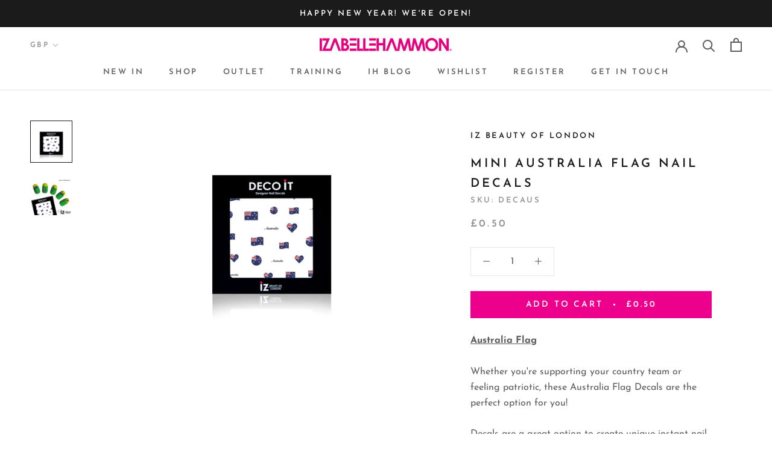

--- FILE ---
content_type: text/css
request_url: https://www.izabellehammon.com/cdn/shop/t/31/assets/bold-upsell-custom.css?v=150135899998303055901651923187
body_size: -584
content:
/*# sourceMappingURL=/cdn/shop/t/31/assets/bold-upsell-custom.css.map?v=150135899998303055901651923187 */


--- FILE ---
content_type: text/javascript; charset=utf-8
request_url: https://www.izabellehammon.com/collections/nails-1/products/australia-flag-nail-decals.js
body_size: 830
content:
{"id":1857134362693,"title":"MINI Australia Flag Nail Decals","handle":"australia-flag-nail-decals","description":"\u003cp\u003e\u003cspan\u003e\u003cstrong\u003e\u003cspan style=\"text-decoration: underline;\"\u003e Australia Flag\u003c\/span\u003e\u003c\/strong\u003e \u003c\/span\u003e\u003c\/p\u003e\n\u003cp\u003eWhether you're supporting your country team or feeling patriotic, these Australia Flag Decals are the perfect option for you!\u003c\/p\u003e\n\u003cp\u003eDecals are a great option to create unique instant nail art that is perfect every time. Keep it simple, or layer for a more elaborate finish and rock a unique design every time. \u003c\/p\u003e\n\u003cp\u003eOur nail art decals do not require any water or cutting so are the perfect accessory for on the go manicures. Just design, peel and apply, and seal with our Gel Effect Top Coat for longer lasting nail art.\u003c\/p\u003e\n\u003cul\u003e\n\u003cli\u003eCompatible with any system\u003c\/li\u003e\n\u003cli\u003eCan be applied on top of polish or gel\u003c\/li\u003e\n\u003cli\u003eSelf-adhesive\u003c\/li\u003e\n\u003cli\u003ePerfect finish every time\u003c\/li\u003e\n\u003cli\u003eEasy to use\u003c\/li\u003e\n\u003cli\u003eSize: Approx. 30 decals per sheet\u003c\/li\u003e\n\u003c\/ul\u003e","published_at":"2020-07-15T23:55:22+01:00","created_at":"2018-11-08T09:13:07+00:00","vendor":"iZ Beauty of London","type":"NAILS","tags":["Animal friendly","australia","australian","country","cruelty free","decals","flag","Flags","instant nail art","mini decal","Nail Art Decals","Size_Mini","stickers","Type_Flags","vegan","vegan friendly"],"price":50,"price_min":50,"price_max":50,"available":true,"price_varies":false,"compare_at_price":null,"compare_at_price_min":0,"compare_at_price_max":0,"compare_at_price_varies":false,"variants":[{"id":17569271742533,"title":"Default Title","option1":"Default Title","option2":null,"option3":null,"sku":"DECAUS","requires_shipping":true,"taxable":true,"featured_image":null,"available":true,"name":"MINI Australia Flag Nail Decals","public_title":null,"options":["Default Title"],"price":50,"weight":0,"compare_at_price":null,"inventory_management":"shopify","barcode":"","requires_selling_plan":false,"selling_plan_allocations":[]}],"images":["\/\/cdn.shopify.com\/s\/files\/1\/0073\/9681\/9013\/products\/Mini-Autralia-Flag-Decals.jpg?v=1576229476","\/\/cdn.shopify.com\/s\/files\/1\/0073\/9681\/9013\/products\/Mini-Australia-Nails-Tips.jpg?v=1611146340"],"featured_image":"\/\/cdn.shopify.com\/s\/files\/1\/0073\/9681\/9013\/products\/Mini-Autralia-Flag-Decals.jpg?v=1576229476","options":[{"name":"Title","position":1,"values":["Default Title"]}],"url":"\/products\/australia-flag-nail-decals","media":[{"alt":null,"id":6038826680408,"position":1,"preview_image":{"aspect_ratio":1.0,"height":1800,"width":1800,"src":"https:\/\/cdn.shopify.com\/s\/files\/1\/0073\/9681\/9013\/products\/Mini-Autralia-Flag-Decals.jpg?v=1576229476"},"aspect_ratio":1.0,"height":1800,"media_type":"image","src":"https:\/\/cdn.shopify.com\/s\/files\/1\/0073\/9681\/9013\/products\/Mini-Autralia-Flag-Decals.jpg?v=1576229476","width":1800},{"alt":null,"id":8423253213272,"position":2,"preview_image":{"aspect_ratio":1.0,"height":1800,"width":1800,"src":"https:\/\/cdn.shopify.com\/s\/files\/1\/0073\/9681\/9013\/products\/Mini-Australia-Nails-Tips.jpg?v=1611146340"},"aspect_ratio":1.0,"height":1800,"media_type":"image","src":"https:\/\/cdn.shopify.com\/s\/files\/1\/0073\/9681\/9013\/products\/Mini-Australia-Nails-Tips.jpg?v=1611146340","width":1800}],"requires_selling_plan":false,"selling_plan_groups":[]}